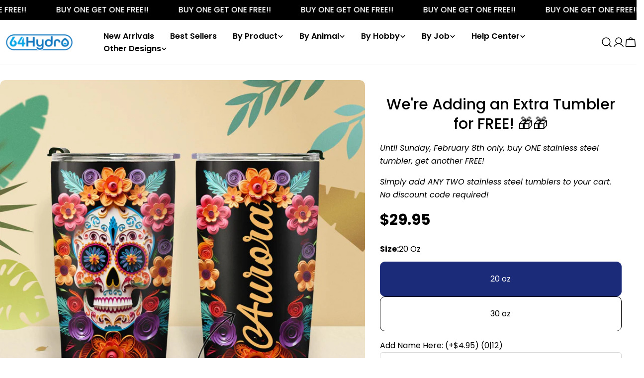

--- FILE ---
content_type: text/javascript; charset=utf-8
request_url: https://64hydro.com/products/sugar-skull-quilling-art-htrz27099672fl-stainless-steel-tumbler.js
body_size: 1218
content:
{"id":8253496787109,"title":"Sugar Skull Quilling Art HTRZ27099672FL Stainless Steel Tumbler","handle":"sugar-skull-quilling-art-htrz27099672fl-stainless-steel-tumbler","description":"\u003cp\u003e\u003cspan style=\"background-color:transparent;color:rgb(0,0,0);\"\u003eWith the\u003c\/span\u003e\u003cstrong\u003e double-walled vacuum insulated\u003c\/strong\u003e\u003cspan style=\"background-color:transparent;color:rgb(0,0,0);\"\u003e, this tumbler keeps your drinks\u003c\/span\u003e\u003cstrong\u003e cold for up to 24 hours \u0026amp; hot for up to 12 hours.\u003c\/strong\u003e\u003cspan style=\"background-color:transparent;color:rgb(0,0,0);\"\u003e You can now enjoy your\u003c\/span\u003e\u003cstrong\u003e fresh and delicious drink\u003c\/strong\u003e\u003cspan style=\"background-color:transparent;color:rgb(0,0,0);\"\u003e until the last drop!\u003c\/span\u003e\u003c\/p\u003e\u003cul\u003e\n\u003cli\u003e\n\u003cstrong\u003eBPA FREE\u003c\/strong\u003e\u003cspan style=\"background-color:transparent;color:rgb(0,0,0);\"\u003e Clear Lid\u003c\/span\u003e\n\u003c\/li\u003e\n\u003cli\u003e\u003cstrong\u003e118\/8 Food-Grade Stainless Steel\u003c\/strong\u003e\u003c\/li\u003e\n\u003cli\u003e\n\u003cspan style=\"background-color:transparent;color:rgb(0,0,0);\"\u003e20 Oz \/ 30 oz\u003c\/span\u003e\u003cstrong\u003e Double-wall Vacuum Insulated\u003c\/strong\u003e\n\u003c\/li\u003e\n\u003cli\u003e\u003cstrong\u003eDishwasher Safe\u003c\/strong\u003e\u003c\/li\u003e\n\u003cli\u003e\u003cstrong\u003eSweat-Proof\u003c\/strong\u003e\u003c\/li\u003e\n\u003c\/ul\u003e","published_at":"2023-10-03T00:44:53-07:00","created_at":"2023-09-27T03:55:16-07:00","vendor":"64Hydro","type":"Stainless Steel Tumbler","tags":["Niche_Skull"],"price":2995,"price_min":2995,"price_max":3995,"available":true,"price_varies":true,"compare_at_price":2995,"compare_at_price_min":2995,"compare_at_price_max":3995,"compare_at_price_varies":true,"variants":[{"id":42541581467813,"title":"20 oz","option1":"20 oz","option2":null,"option3":null,"sku":"sugar-skull-quilling-art-htrz27099672fl-stainless-steel-tumbler-20 oz","requires_shipping":true,"taxable":true,"featured_image":null,"available":true,"name":"Sugar Skull Quilling Art HTRZ27099672FL Stainless Steel Tumbler - 20 oz","public_title":"20 oz","options":["20 oz"],"price":2995,"weight":453592,"compare_at_price":2995,"inventory_management":null,"barcode":null,"requires_selling_plan":false,"selling_plan_allocations":[]},{"id":42541581500581,"title":"30 oz","option1":"30 oz","option2":null,"option3":null,"sku":"sugar-skull-quilling-art-htrz27099672fl-stainless-steel-tumbler-30 oz","requires_shipping":true,"taxable":true,"featured_image":null,"available":true,"name":"Sugar Skull Quilling Art HTRZ27099672FL Stainless Steel Tumbler - 30 oz","public_title":"30 oz","options":["30 oz"],"price":3995,"weight":453592,"compare_at_price":3995,"inventory_management":null,"barcode":null,"requires_selling_plan":false,"selling_plan_allocations":[]}],"images":["\/\/cdn.shopify.com\/s\/files\/1\/0550\/7065\/4629\/products\/images_2Fmockups_2Fsugar-skull-quilling-art_mk_1-9168791902.jpg?v=1739347450","\/\/cdn.shopify.com\/s\/files\/1\/0550\/7065\/4629\/products\/images_2Fmockups_2Fsugar-skull-quilling-art_mk_2-0342003724.jpg?v=1739347451","\/\/cdn.shopify.com\/s\/files\/1\/0550\/7065\/4629\/products\/images_2Fmockups_2Fsugar-skull-quilling-art_mk_3-1386470728.jpg?v=1739347451","\/\/cdn.shopify.com\/s\/files\/1\/0550\/7065\/4629\/files\/mk4_crop_1024x1024_871d0e43-ce95-4920-86e6-f3010203d61b.gif?v=1739347451","\/\/cdn.shopify.com\/s\/files\/1\/0550\/7065\/4629\/products\/images_2Fmockups_2Fsugar-skull-quilling-art_mk_5-8291509075.jpg?v=1739347451","\/\/cdn.shopify.com\/s\/files\/1\/0550\/7065\/4629\/products\/images_2Fmockups_2Fsugar-skull-quilling-art_mk_6-2805004146.jpg?v=1739347451","\/\/cdn.shopify.com\/s\/files\/1\/0550\/7065\/4629\/products\/images_2Fmockups_2Fsugar-skull-quilling-art_mk_7-5875046959.jpg?v=1739347451"],"featured_image":"\/\/cdn.shopify.com\/s\/files\/1\/0550\/7065\/4629\/products\/images_2Fmockups_2Fsugar-skull-quilling-art_mk_1-9168791902.jpg?v=1739347450","options":[{"name":"Size","position":1,"values":["20 oz","30 oz"]}],"url":"\/products\/sugar-skull-quilling-art-htrz27099672fl-stainless-steel-tumbler","media":[{"alt":null,"id":27210121937061,"position":1,"preview_image":{"aspect_ratio":1.0,"height":1800,"width":1800,"src":"https:\/\/cdn.shopify.com\/s\/files\/1\/0550\/7065\/4629\/products\/images_2Fmockups_2Fsugar-skull-quilling-art_mk_1-9168791902.jpg?v=1739347450"},"aspect_ratio":1.0,"height":1800,"media_type":"image","src":"https:\/\/cdn.shopify.com\/s\/files\/1\/0550\/7065\/4629\/products\/images_2Fmockups_2Fsugar-skull-quilling-art_mk_1-9168791902.jpg?v=1739347450","width":1800},{"alt":null,"id":27210121969829,"position":2,"preview_image":{"aspect_ratio":1.0,"height":1500,"width":1500,"src":"https:\/\/cdn.shopify.com\/s\/files\/1\/0550\/7065\/4629\/products\/images_2Fmockups_2Fsugar-skull-quilling-art_mk_2-0342003724.jpg?v=1739347451"},"aspect_ratio":1.0,"height":1500,"media_type":"image","src":"https:\/\/cdn.shopify.com\/s\/files\/1\/0550\/7065\/4629\/products\/images_2Fmockups_2Fsugar-skull-quilling-art_mk_2-0342003724.jpg?v=1739347451","width":1500},{"alt":null,"id":27210122002597,"position":3,"preview_image":{"aspect_ratio":1.0,"height":1200,"width":1200,"src":"https:\/\/cdn.shopify.com\/s\/files\/1\/0550\/7065\/4629\/products\/images_2Fmockups_2Fsugar-skull-quilling-art_mk_3-1386470728.jpg?v=1739347451"},"aspect_ratio":1.0,"height":1200,"media_type":"image","src":"https:\/\/cdn.shopify.com\/s\/files\/1\/0550\/7065\/4629\/products\/images_2Fmockups_2Fsugar-skull-quilling-art_mk_3-1386470728.jpg?v=1739347451","width":1200},{"alt":null,"id":27226716733605,"position":4,"preview_image":{"aspect_ratio":1.0,"height":684,"width":684,"src":"https:\/\/cdn.shopify.com\/s\/files\/1\/0550\/7065\/4629\/files\/mk4_crop_1024x1024_871d0e43-ce95-4920-86e6-f3010203d61b.gif?v=1739347451"},"aspect_ratio":1.0,"height":684,"media_type":"image","src":"https:\/\/cdn.shopify.com\/s\/files\/1\/0550\/7065\/4629\/files\/mk4_crop_1024x1024_871d0e43-ce95-4920-86e6-f3010203d61b.gif?v=1739347451","width":684},{"alt":null,"id":27210122035365,"position":5,"preview_image":{"aspect_ratio":1.0,"height":1500,"width":1500,"src":"https:\/\/cdn.shopify.com\/s\/files\/1\/0550\/7065\/4629\/products\/images_2Fmockups_2Fsugar-skull-quilling-art_mk_5-8291509075.jpg?v=1739347451"},"aspect_ratio":1.0,"height":1500,"media_type":"image","src":"https:\/\/cdn.shopify.com\/s\/files\/1\/0550\/7065\/4629\/products\/images_2Fmockups_2Fsugar-skull-quilling-art_mk_5-8291509075.jpg?v=1739347451","width":1500},{"alt":null,"id":27210122068133,"position":6,"preview_image":{"aspect_ratio":1.0,"height":1000,"width":1000,"src":"https:\/\/cdn.shopify.com\/s\/files\/1\/0550\/7065\/4629\/products\/images_2Fmockups_2Fsugar-skull-quilling-art_mk_6-2805004146.jpg?v=1739347451"},"aspect_ratio":1.0,"height":1000,"media_type":"image","src":"https:\/\/cdn.shopify.com\/s\/files\/1\/0550\/7065\/4629\/products\/images_2Fmockups_2Fsugar-skull-quilling-art_mk_6-2805004146.jpg?v=1739347451","width":1000},{"alt":null,"id":27210122100901,"position":7,"preview_image":{"aspect_ratio":1.0,"height":1086,"width":1086,"src":"https:\/\/cdn.shopify.com\/s\/files\/1\/0550\/7065\/4629\/products\/images_2Fmockups_2Fsugar-skull-quilling-art_mk_7-5875046959.jpg?v=1739347451"},"aspect_ratio":1.0,"height":1086,"media_type":"image","src":"https:\/\/cdn.shopify.com\/s\/files\/1\/0550\/7065\/4629\/products\/images_2Fmockups_2Fsugar-skull-quilling-art_mk_7-5875046959.jpg?v=1739347451","width":1086}],"requires_selling_plan":false,"selling_plan_groups":[]}